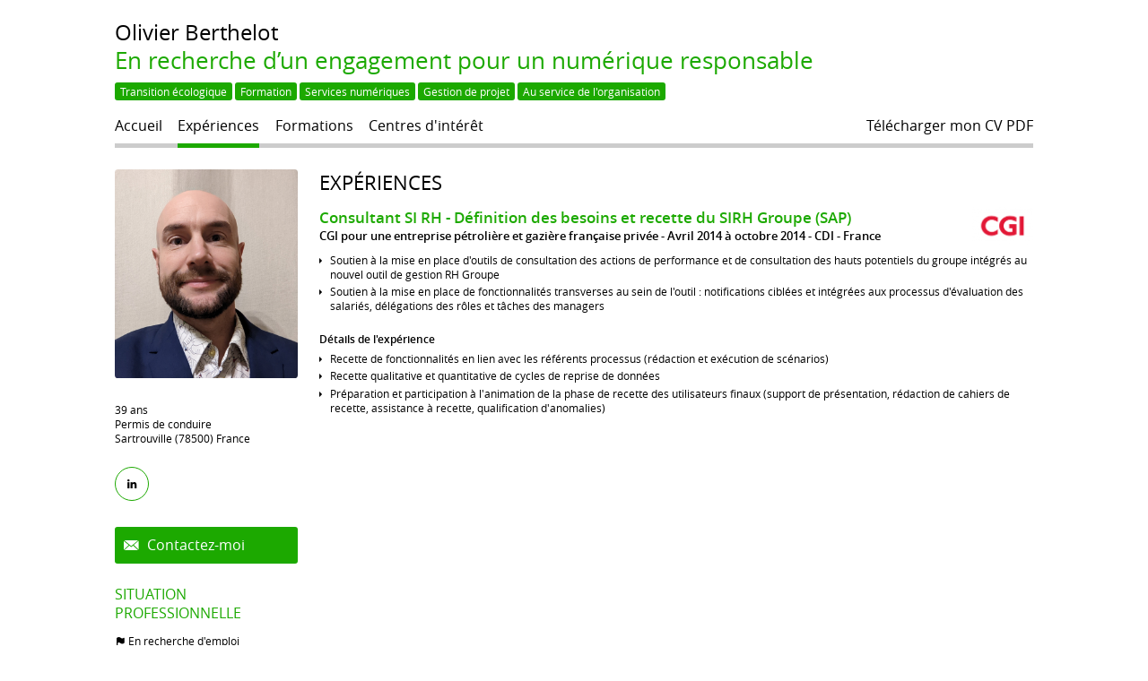

--- FILE ---
content_type: text/css
request_url: https://www.doyoubuzz.com/var/cache/css/cv/designs/minimal/web/profile-left-top_col-60-40/1CA900.css?v=BC7wQEDM
body_size: 4716
content:
@charset "UTF-8";
/*----------------------------------------------------------------------
------------------------------------------------------------------------
------------------------ Open Sans ----------------------------------------
------------------------------------------------------------------------
----------------------------------------------------------------------*/
@font-face {
  font-family: "Open Sans";
  font-weight: 400;
  font-style: normal;
  src: url("/bundles/dyb/libs/fonts/opensans/opensans-regular-webfont.ttf") format("truetype");
}
@font-face {
  font-family: "Open Sans";
  font-weight: 700;
  font-style: normal;
  src: url("/bundles/dyb/libs/fonts/opensans/opensans-bold-webfont.ttf") format("truetype");
}
@font-face {
  font-family: "Open Sans";
  font-weight: 300;
  font-style: normal;
  src: url("/bundles/dyb/libs/fonts/opensans/opensans-light-webfont.ttf") format("truetype");
}
@font-face {
  font-family: "Open Sans";
  font-weight: 600;
  font-style: normal;
  src: url("/bundles/dyb/libs/fonts/opensans/opensans-semibold-webfont.ttf") format("truetype");
}
@font-face {
  font-family: "Open Sans";
  font-weight: normal;
  font-style: italic;
  src: url("/bundles/dyb/libs/fonts/opensans/opensans-italic-webfont.ttf") format("truetype");
}
@font-face {
  font-family: "Open Sans";
  font-weight: 600;
  font-style: italic;
  src: url("/bundles/dyb/libs/fonts/opensans/opensans-semibolditalic-webfont.ttf") format("truetype");
}
@font-face {
  font-family: "Open Sans";
  font-weight: 700;
  font-style: italic;
  src: url("/bundles/dyb/libs/fonts/opensans/opensans-bolditalic-webfont.ttf") format("truetype");
}
@font-face {
  font-family: "cv-icon-set-1";
  src: url("/bundles/dyb/libs/icons/cv-icon-set-1/cv-icon-set-1.eot?74573641");
  src: url("/bundles/dyb/libs/icons/cv-icon-set-1/cv-icon-set-1.eot?74573641#iefix") format("embedded-opentype"), url("/bundles/dyb/libs/icons/cv-icon-set-1/cv-icon-set-1.woff2?74573641") format("woff2"), url("/bundles/dyb/libs/icons/cv-icon-set-1/cv-icon-set-1.woff?74573641") format("woff"), url("/bundles/dyb/libs/icons/cv-icon-set-1/cv-icon-set-1.ttf?74573641") format("truetype"), url("/bundles/dyb/libs/icons/cv-icon-set-1/cv-icon-set-1.svg?74573641#cv-icon-set-1") format("svg");
  font-weight: normal;
  font-style: normal;
}
/* Chrome hack: SVG is rendered more smooth in Windozze. 100% magic, uncomment if you need it. */
/* Note, that will break hinting! In other OS-es font will be not as sharp as it could be */
/*
@media screen and (-webkit-min-device-pixel-ratio:0) {
  @font-face {
    font-family: 'cv-icon-set-1';
    src: url('../font/cv-icon-set-1.svg?74573641#cv-icon-set-1') format('svg');
  }
}
*/
.icon-experiences:before {
  font-family: "cv-icon-set-1";
  font-style: normal;
  font-weight: normal;
  speak: none;
  display: inline-block;
  text-decoration: inherit;
  width: 1em;
  margin-right: 0.2em;
  text-align: center;
  /* opacity: .8; */
  /* For safety - reset parent styles, that can break glyph codes*/
  font-variant: normal;
  text-transform: none;
  /* Animation center compensation - margins should be symmetric */
  /* remove if not needed */
  /* you can be more comfortable with increased icons size */
  /* font-size: 120%; */
  /* Font smoothing. That was taken from TWBS */
  -webkit-font-smoothing: antialiased;
  -moz-osx-font-smoothing: grayscale;
  /* Uncomment for 3D effect */
  /* text-shadow: 1px 1px 1px rgba(127, 127, 127, 0.3); */
}
.icon-interests:before {
  font-family: "cv-icon-set-1";
  font-style: normal;
  font-weight: normal;
  speak: none;
  display: inline-block;
  text-decoration: inherit;
  width: 1em;
  margin-right: 0.2em;
  text-align: center;
  /* opacity: .8; */
  /* For safety - reset parent styles, that can break glyph codes*/
  font-variant: normal;
  text-transform: none;
  /* Animation center compensation - margins should be symmetric */
  /* remove if not needed */
  /* you can be more comfortable with increased icons size */
  /* font-size: 120%; */
  /* Font smoothing. That was taken from TWBS */
  -webkit-font-smoothing: antialiased;
  -moz-osx-font-smoothing: grayscale;
  /* Uncomment for 3D effect */
  /* text-shadow: 1px 1px 1px rgba(127, 127, 127, 0.3); */
}
.icon-skills:before {
  font-family: "cv-icon-set-1";
  font-style: normal;
  font-weight: normal;
  speak: none;
  display: inline-block;
  text-decoration: inherit;
  width: 1em;
  margin-right: 0.2em;
  text-align: center;
  /* opacity: .8; */
  /* For safety - reset parent styles, that can break glyph codes*/
  font-variant: normal;
  text-transform: none;
  /* Animation center compensation - margins should be symmetric */
  /* remove if not needed */
  /* you can be more comfortable with increased icons size */
  /* font-size: 120%; */
  /* Font smoothing. That was taken from TWBS */
  -webkit-font-smoothing: antialiased;
  -moz-osx-font-smoothing: grayscale;
  /* Uncomment for 3D effect */
  /* text-shadow: 1px 1px 1px rgba(127, 127, 127, 0.3); */
}
.icon-portfolios:before {
  font-family: "cv-icon-set-1";
  font-style: normal;
  font-weight: normal;
  speak: none;
  display: inline-block;
  text-decoration: inherit;
  width: 1em;
  margin-right: 0.2em;
  text-align: center;
  /* opacity: .8; */
  /* For safety - reset parent styles, that can break glyph codes*/
  font-variant: normal;
  text-transform: none;
  /* Animation center compensation - margins should be symmetric */
  /* remove if not needed */
  /* you can be more comfortable with increased icons size */
  /* font-size: 120%; */
  /* Font smoothing. That was taken from TWBS */
  -webkit-font-smoothing: antialiased;
  -moz-osx-font-smoothing: grayscale;
  /* Uncomment for 3D effect */
  /* text-shadow: 1px 1px 1px rgba(127, 127, 127, 0.3); */
}
.icon-educations:before {
  font-family: "cv-icon-set-1";
  font-style: normal;
  font-weight: normal;
  speak: none;
  display: inline-block;
  text-decoration: inherit;
  width: 1em;
  margin-right: 0.2em;
  text-align: center;
  /* opacity: .8; */
  /* For safety - reset parent styles, that can break glyph codes*/
  font-variant: normal;
  text-transform: none;
  /* Animation center compensation - margins should be symmetric */
  /* remove if not needed */
  /* you can be more comfortable with increased icons size */
  /* font-size: 120%; */
  /* Font smoothing. That was taken from TWBS */
  -webkit-font-smoothing: antialiased;
  -moz-osx-font-smoothing: grayscale;
  /* Uncomment for 3D effect */
  /* text-shadow: 1px 1px 1px rgba(127, 127, 127, 0.3); */
}
.icon-presentation:before {
  font-family: "cv-icon-set-1";
  font-style: normal;
  font-weight: normal;
  speak: none;
  display: inline-block;
  text-decoration: inherit;
  width: 1em;
  margin-right: 0.2em;
  text-align: center;
  /* opacity: .8; */
  /* For safety - reset parent styles, that can break glyph codes*/
  font-variant: normal;
  text-transform: none;
  /* Animation center compensation - margins should be symmetric */
  /* remove if not needed */
  /* you can be more comfortable with increased icons size */
  /* font-size: 120%; */
  /* Font smoothing. That was taken from TWBS */
  -webkit-font-smoothing: antialiased;
  -moz-osx-font-smoothing: grayscale;
  /* Uncomment for 3D effect */
  /* text-shadow: 1px 1px 1px rgba(127, 127, 127, 0.3); */
}
.icon-events:before {
  font-family: "cv-icon-set-1";
  font-style: normal;
  font-weight: normal;
  speak: none;
  display: inline-block;
  text-decoration: inherit;
  width: 1em;
  margin-right: 0.2em;
  text-align: center;
  /* opacity: .8; */
  /* For safety - reset parent styles, that can break glyph codes*/
  font-variant: normal;
  text-transform: none;
  /* Animation center compensation - margins should be symmetric */
  /* remove if not needed */
  /* you can be more comfortable with increased icons size */
  /* font-size: 120%; */
  /* Font smoothing. That was taken from TWBS */
  -webkit-font-smoothing: antialiased;
  -moz-osx-font-smoothing: grayscale;
  /* Uncomment for 3D effect */
  /* text-shadow: 1px 1px 1px rgba(127, 127, 127, 0.3); */
}
.icon-certificates:before {
  font-family: "cv-icon-set-1";
  font-style: normal;
  font-weight: normal;
  speak: none;
  display: inline-block;
  text-decoration: inherit;
  width: 1em;
  margin-right: 0.2em;
  text-align: center;
  /* opacity: .8; */
  /* For safety - reset parent styles, that can break glyph codes*/
  font-variant: normal;
  text-transform: none;
  /* Animation center compensation - margins should be symmetric */
  /* remove if not needed */
  /* you can be more comfortable with increased icons size */
  /* font-size: 120%; */
  /* Font smoothing. That was taken from TWBS */
  -webkit-font-smoothing: antialiased;
  -moz-osx-font-smoothing: grayscale;
  /* Uncomment for 3D effect */
  /* text-shadow: 1px 1px 1px rgba(127, 127, 127, 0.3); */
}
.icon-synthesis:before {
  font-family: "cv-icon-set-1";
  font-style: normal;
  font-weight: normal;
  speak: none;
  display: inline-block;
  text-decoration: inherit;
  width: 1em;
  margin-right: 0.2em;
  text-align: center;
  /* opacity: .8; */
  /* For safety - reset parent styles, that can break glyph codes*/
  font-variant: normal;
  text-transform: none;
  /* Animation center compensation - margins should be symmetric */
  /* remove if not needed */
  /* you can be more comfortable with increased icons size */
  /* font-size: 120%; */
  /* Font smoothing. That was taken from TWBS */
  -webkit-font-smoothing: antialiased;
  -moz-osx-font-smoothing: grayscale;
  /* Uncomment for 3D effect */
  /* text-shadow: 1px 1px 1px rgba(127, 127, 127, 0.3); */
}
.icon-email:before, .contactsBox__openerLink:before {
  font-family: "cv-icon-set-1";
  font-style: normal;
  font-weight: normal;
  speak: none;
  display: inline-block;
  text-decoration: inherit;
  width: 1em;
  margin-right: 0.2em;
  text-align: center;
  /* opacity: .8; */
  /* For safety - reset parent styles, that can break glyph codes*/
  font-variant: normal;
  text-transform: none;
  /* Animation center compensation - margins should be symmetric */
  /* remove if not needed */
  /* you can be more comfortable with increased icons size */
  /* font-size: 120%; */
  /* Font smoothing. That was taken from TWBS */
  -webkit-font-smoothing: antialiased;
  -moz-osx-font-smoothing: grayscale;
  /* Uncomment for 3D effect */
  /* text-shadow: 1px 1px 1px rgba(127, 127, 127, 0.3); */
}
.icon-phone:before {
  font-family: "cv-icon-set-1";
  font-style: normal;
  font-weight: normal;
  speak: none;
  display: inline-block;
  text-decoration: inherit;
  width: 1em;
  margin-right: 0.2em;
  text-align: center;
  /* opacity: .8; */
  /* For safety - reset parent styles, that can break glyph codes*/
  font-variant: normal;
  text-transform: none;
  /* Animation center compensation - margins should be symmetric */
  /* remove if not needed */
  /* you can be more comfortable with increased icons size */
  /* font-size: 120%; */
  /* Font smoothing. That was taken from TWBS */
  -webkit-font-smoothing: antialiased;
  -moz-osx-font-smoothing: grayscale;
  /* Uncomment for 3D effect */
  /* text-shadow: 1px 1px 1px rgba(127, 127, 127, 0.3); */
}
.icon-mobile:before {
  font-family: "cv-icon-set-1";
  font-style: normal;
  font-weight: normal;
  speak: none;
  display: inline-block;
  text-decoration: inherit;
  width: 1em;
  margin-right: 0.2em;
  text-align: center;
  /* opacity: .8; */
  /* For safety - reset parent styles, that can break glyph codes*/
  font-variant: normal;
  text-transform: none;
  /* Animation center compensation - margins should be symmetric */
  /* remove if not needed */
  /* you can be more comfortable with increased icons size */
  /* font-size: 120%; */
  /* Font smoothing. That was taken from TWBS */
  -webkit-font-smoothing: antialiased;
  -moz-osx-font-smoothing: grayscale;
  /* Uncomment for 3D effect */
  /* text-shadow: 1px 1px 1px rgba(127, 127, 127, 0.3); */
}
.icon-skype:before {
  font-family: "cv-icon-set-1";
  font-style: normal;
  font-weight: normal;
  speak: none;
  display: inline-block;
  text-decoration: inherit;
  width: 1em;
  margin-right: 0.2em;
  text-align: center;
  /* opacity: .8; */
  /* For safety - reset parent styles, that can break glyph codes*/
  font-variant: normal;
  text-transform: none;
  /* Animation center compensation - margins should be symmetric */
  /* remove if not needed */
  /* you can be more comfortable with increased icons size */
  /* font-size: 120%; */
  /* Font smoothing. That was taken from TWBS */
  -webkit-font-smoothing: antialiased;
  -moz-osx-font-smoothing: grayscale;
  /* Uncomment for 3D effect */
  /* text-shadow: 1px 1px 1px rgba(127, 127, 127, 0.3); */
}
.icon-blog:before, .widgetLinks__item_blog .widgetLinks__item__icon:before {
  font-family: "cv-icon-set-1";
  font-style: normal;
  font-weight: normal;
  speak: none;
  display: inline-block;
  text-decoration: inherit;
  width: 1em;
  margin-right: 0.2em;
  text-align: center;
  /* opacity: .8; */
  /* For safety - reset parent styles, that can break glyph codes*/
  font-variant: normal;
  text-transform: none;
  /* Animation center compensation - margins should be symmetric */
  /* remove if not needed */
  /* you can be more comfortable with increased icons size */
  /* font-size: 120%; */
  /* Font smoothing. That was taken from TWBS */
  -webkit-font-smoothing: antialiased;
  -moz-osx-font-smoothing: grayscale;
  /* Uncomment for 3D effect */
  /* text-shadow: 1px 1px 1px rgba(127, 127, 127, 0.3); */
}
.icon-flickr:before, .widgetLinks__item_flickr .widgetLinks__item__icon:before {
  font-family: "cv-icon-set-1";
  font-style: normal;
  font-weight: normal;
  speak: none;
  display: inline-block;
  text-decoration: inherit;
  width: 1em;
  margin-right: 0.2em;
  text-align: center;
  /* opacity: .8; */
  /* For safety - reset parent styles, that can break glyph codes*/
  font-variant: normal;
  text-transform: none;
  /* Animation center compensation - margins should be symmetric */
  /* remove if not needed */
  /* you can be more comfortable with increased icons size */
  /* font-size: 120%; */
  /* Font smoothing. That was taken from TWBS */
  -webkit-font-smoothing: antialiased;
  -moz-osx-font-smoothing: grayscale;
  /* Uncomment for 3D effect */
  /* text-shadow: 1px 1px 1px rgba(127, 127, 127, 0.3); */
}
.icon-delicious:before, .widgetLinks__item_delicious .widgetLinks__item__icon:before {
  font-family: "cv-icon-set-1";
  font-style: normal;
  font-weight: normal;
  speak: none;
  display: inline-block;
  text-decoration: inherit;
  width: 1em;
  margin-right: 0.2em;
  text-align: center;
  /* opacity: .8; */
  /* For safety - reset parent styles, that can break glyph codes*/
  font-variant: normal;
  text-transform: none;
  /* Animation center compensation - margins should be symmetric */
  /* remove if not needed */
  /* you can be more comfortable with increased icons size */
  /* font-size: 120%; */
  /* Font smoothing. That was taken from TWBS */
  -webkit-font-smoothing: antialiased;
  -moz-osx-font-smoothing: grayscale;
  /* Uncomment for 3D effect */
  /* text-shadow: 1px 1px 1px rgba(127, 127, 127, 0.3); */
}
.icon-netvibes:before, .widgetLinks__item_netvibes .widgetLinks__item__icon:before {
  font-family: "cv-icon-set-1";
  font-style: normal;
  font-weight: normal;
  speak: none;
  display: inline-block;
  text-decoration: inherit;
  width: 1em;
  margin-right: 0.2em;
  text-align: center;
  /* opacity: .8; */
  /* For safety - reset parent styles, that can break glyph codes*/
  font-variant: normal;
  text-transform: none;
  /* Animation center compensation - margins should be symmetric */
  /* remove if not needed */
  /* you can be more comfortable with increased icons size */
  /* font-size: 120%; */
  /* Font smoothing. That was taken from TWBS */
  -webkit-font-smoothing: antialiased;
  -moz-osx-font-smoothing: grayscale;
  /* Uncomment for 3D effect */
  /* text-shadow: 1px 1px 1px rgba(127, 127, 127, 0.3); */
}
.icon-plaxo:before, .widgetLinks__item_plaxo .widgetLinks__item__icon:before {
  font-family: "cv-icon-set-1";
  font-style: normal;
  font-weight: normal;
  speak: none;
  display: inline-block;
  text-decoration: inherit;
  width: 1em;
  margin-right: 0.2em;
  text-align: center;
  /* opacity: .8; */
  /* For safety - reset parent styles, that can break glyph codes*/
  font-variant: normal;
  text-transform: none;
  /* Animation center compensation - margins should be symmetric */
  /* remove if not needed */
  /* you can be more comfortable with increased icons size */
  /* font-size: 120%; */
  /* Font smoothing. That was taken from TWBS */
  -webkit-font-smoothing: antialiased;
  -moz-osx-font-smoothing: grayscale;
  /* Uncomment for 3D effect */
  /* text-shadow: 1px 1px 1px rgba(127, 127, 127, 0.3); */
}
.icon-link-ext:before, .widgetLinks__item_other .widgetLinks__item__icon:before {
  font-family: "cv-icon-set-1";
  font-style: normal;
  font-weight: normal;
  speak: none;
  display: inline-block;
  text-decoration: inherit;
  width: 1em;
  margin-right: 0.2em;
  text-align: center;
  /* opacity: .8; */
  /* For safety - reset parent styles, that can break glyph codes*/
  font-variant: normal;
  text-transform: none;
  /* Animation center compensation - margins should be symmetric */
  /* remove if not needed */
  /* you can be more comfortable with increased icons size */
  /* font-size: 120%; */
  /* Font smoothing. That was taken from TWBS */
  -webkit-font-smoothing: antialiased;
  -moz-osx-font-smoothing: grayscale;
  /* Uncomment for 3D effect */
  /* text-shadow: 1px 1px 1px rgba(127, 127, 127, 0.3); */
}
.icon-facebook:before, .widgetLinks__item_facebook .widgetLinks__item__icon:before, .shareItem_facebook:before {
  font-family: "cv-icon-set-1";
  font-style: normal;
  font-weight: normal;
  speak: none;
  display: inline-block;
  text-decoration: inherit;
  width: 1em;
  margin-right: 0.2em;
  text-align: center;
  /* opacity: .8; */
  /* For safety - reset parent styles, that can break glyph codes*/
  font-variant: normal;
  text-transform: none;
  /* Animation center compensation - margins should be symmetric */
  /* remove if not needed */
  /* you can be more comfortable with increased icons size */
  /* font-size: 120%; */
  /* Font smoothing. That was taken from TWBS */
  -webkit-font-smoothing: antialiased;
  -moz-osx-font-smoothing: grayscale;
  /* Uncomment for 3D effect */
  /* text-shadow: 1px 1px 1px rgba(127, 127, 127, 0.3); */
}
.icon-google_plus:before, .widgetLinks__item_google_plus .widgetLinks__item__icon:before {
  font-family: "cv-icon-set-1";
  font-style: normal;
  font-weight: normal;
  speak: none;
  display: inline-block;
  text-decoration: inherit;
  width: 1em;
  margin-right: 0.2em;
  text-align: center;
  /* opacity: .8; */
  /* For safety - reset parent styles, that can break glyph codes*/
  font-variant: normal;
  text-transform: none;
  /* Animation center compensation - margins should be symmetric */
  /* remove if not needed */
  /* you can be more comfortable with increased icons size */
  /* font-size: 120%; */
  /* Font smoothing. That was taken from TWBS */
  -webkit-font-smoothing: antialiased;
  -moz-osx-font-smoothing: grayscale;
  /* Uncomment for 3D effect */
  /* text-shadow: 1px 1px 1px rgba(127, 127, 127, 0.3); */
}
.icon-linkedin:before, .widgetLinks__item_linkedin .widgetLinks__item__icon:before, .shareItem_linkedin:before {
  font-family: "cv-icon-set-1";
  font-style: normal;
  font-weight: normal;
  speak: none;
  display: inline-block;
  text-decoration: inherit;
  width: 1em;
  margin-right: 0.2em;
  text-align: center;
  /* opacity: .8; */
  /* For safety - reset parent styles, that can break glyph codes*/
  font-variant: normal;
  text-transform: none;
  /* Animation center compensation - margins should be symmetric */
  /* remove if not needed */
  /* you can be more comfortable with increased icons size */
  /* font-size: 120%; */
  /* Font smoothing. That was taken from TWBS */
  -webkit-font-smoothing: antialiased;
  -moz-osx-font-smoothing: grayscale;
  /* Uncomment for 3D effect */
  /* text-shadow: 1px 1px 1px rgba(127, 127, 127, 0.3); */
}
.icon-github:before, .widgetLinks__item_github .widgetLinks__item__icon:before {
  font-family: "cv-icon-set-1";
  font-style: normal;
  font-weight: normal;
  speak: none;
  display: inline-block;
  text-decoration: inherit;
  width: 1em;
  margin-right: 0.2em;
  text-align: center;
  /* opacity: .8; */
  /* For safety - reset parent styles, that can break glyph codes*/
  font-variant: normal;
  text-transform: none;
  /* Animation center compensation - margins should be symmetric */
  /* remove if not needed */
  /* you can be more comfortable with increased icons size */
  /* font-size: 120%; */
  /* Font smoothing. That was taken from TWBS */
  -webkit-font-smoothing: antialiased;
  -moz-osx-font-smoothing: grayscale;
  /* Uncomment for 3D effect */
  /* text-shadow: 1px 1px 1px rgba(127, 127, 127, 0.3); */
}
.icon-xing:before, .widgetLinks__item_xing .widgetLinks__item__icon:before {
  font-family: "cv-icon-set-1";
  font-style: normal;
  font-weight: normal;
  speak: none;
  display: inline-block;
  text-decoration: inherit;
  width: 1em;
  margin-right: 0.2em;
  text-align: center;
  /* opacity: .8; */
  /* For safety - reset parent styles, that can break glyph codes*/
  font-variant: normal;
  text-transform: none;
  /* Animation center compensation - margins should be symmetric */
  /* remove if not needed */
  /* you can be more comfortable with increased icons size */
  /* font-size: 120%; */
  /* Font smoothing. That was taken from TWBS */
  -webkit-font-smoothing: antialiased;
  -moz-osx-font-smoothing: grayscale;
  /* Uncomment for 3D effect */
  /* text-shadow: 1px 1px 1px rgba(127, 127, 127, 0.3); */
}
.icon-instagram:before, .widgetLinks__item_instagram .widgetLinks__item__icon:before {
  font-family: "cv-icon-set-1";
  font-style: normal;
  font-weight: normal;
  speak: none;
  display: inline-block;
  text-decoration: inherit;
  width: 1em;
  margin-right: 0.2em;
  text-align: center;
  /* opacity: .8; */
  /* For safety - reset parent styles, that can break glyph codes*/
  font-variant: normal;
  text-transform: none;
  /* Animation center compensation - margins should be symmetric */
  /* remove if not needed */
  /* you can be more comfortable with increased icons size */
  /* font-size: 120%; */
  /* Font smoothing. That was taken from TWBS */
  -webkit-font-smoothing: antialiased;
  -moz-osx-font-smoothing: grayscale;
  /* Uncomment for 3D effect */
  /* text-shadow: 1px 1px 1px rgba(127, 127, 127, 0.3); */
}
.icon-tumblr:before, .widgetLinks__item_tumblr .widgetLinks__item__icon:before {
  font-family: "cv-icon-set-1";
  font-style: normal;
  font-weight: normal;
  speak: none;
  display: inline-block;
  text-decoration: inherit;
  width: 1em;
  margin-right: 0.2em;
  text-align: center;
  /* opacity: .8; */
  /* For safety - reset parent styles, that can break glyph codes*/
  font-variant: normal;
  text-transform: none;
  /* Animation center compensation - margins should be symmetric */
  /* remove if not needed */
  /* you can be more comfortable with increased icons size */
  /* font-size: 120%; */
  /* Font smoothing. That was taken from TWBS */
  -webkit-font-smoothing: antialiased;
  -moz-osx-font-smoothing: grayscale;
  /* Uncomment for 3D effect */
  /* text-shadow: 1px 1px 1px rgba(127, 127, 127, 0.3); */
}
.icon-dribbble:before, .widgetLinks__item_dribbble .widgetLinks__item__icon:before {
  font-family: "cv-icon-set-1";
  font-style: normal;
  font-weight: normal;
  speak: none;
  display: inline-block;
  text-decoration: inherit;
  width: 1em;
  margin-right: 0.2em;
  text-align: center;
  /* opacity: .8; */
  /* For safety - reset parent styles, that can break glyph codes*/
  font-variant: normal;
  text-transform: none;
  /* Animation center compensation - margins should be symmetric */
  /* remove if not needed */
  /* you can be more comfortable with increased icons size */
  /* font-size: 120%; */
  /* Font smoothing. That was taken from TWBS */
  -webkit-font-smoothing: antialiased;
  -moz-osx-font-smoothing: grayscale;
  /* Uncomment for 3D effect */
  /* text-shadow: 1px 1px 1px rgba(127, 127, 127, 0.3); */
}
.icon-pinterest:before, .widgetLinks__item_pinterest .widgetLinks__item__icon:before {
  font-family: "cv-icon-set-1";
  font-style: normal;
  font-weight: normal;
  speak: none;
  display: inline-block;
  text-decoration: inherit;
  width: 1em;
  margin-right: 0.2em;
  text-align: center;
  /* opacity: .8; */
  /* For safety - reset parent styles, that can break glyph codes*/
  font-variant: normal;
  text-transform: none;
  /* Animation center compensation - margins should be symmetric */
  /* remove if not needed */
  /* you can be more comfortable with increased icons size */
  /* font-size: 120%; */
  /* Font smoothing. That was taken from TWBS */
  -webkit-font-smoothing: antialiased;
  -moz-osx-font-smoothing: grayscale;
  /* Uncomment for 3D effect */
  /* text-shadow: 1px 1px 1px rgba(127, 127, 127, 0.3); */
}
.icon-viadeo:before, .widgetLinks__item_viadeo .widgetLinks__item__icon:before, .shareItem_viadeo:before {
  font-family: "cv-icon-set-1";
  font-style: normal;
  font-weight: normal;
  speak: none;
  display: inline-block;
  text-decoration: inherit;
  width: 1em;
  margin-right: 0.2em;
  text-align: center;
  /* opacity: .8; */
  /* For safety - reset parent styles, that can break glyph codes*/
  font-variant: normal;
  text-transform: none;
  /* Animation center compensation - margins should be symmetric */
  /* remove if not needed */
  /* you can be more comfortable with increased icons size */
  /* font-size: 120%; */
  /* Font smoothing. That was taken from TWBS */
  -webkit-font-smoothing: antialiased;
  -moz-osx-font-smoothing: grayscale;
  /* Uncomment for 3D effect */
  /* text-shadow: 1px 1px 1px rgba(127, 127, 127, 0.3); */
}
.icon-dot:before {
  font-family: "cv-icon-set-1";
  font-style: normal;
  font-weight: normal;
  speak: none;
  display: inline-block;
  text-decoration: inherit;
  width: 1em;
  margin-right: 0.2em;
  text-align: center;
  /* opacity: .8; */
  /* For safety - reset parent styles, that can break glyph codes*/
  font-variant: normal;
  text-transform: none;
  /* Animation center compensation - margins should be symmetric */
  /* remove if not needed */
  /* you can be more comfortable with increased icons size */
  /* font-size: 120%; */
  /* Font smoothing. That was taken from TWBS */
  -webkit-font-smoothing: antialiased;
  -moz-osx-font-smoothing: grayscale;
  /* Uncomment for 3D effect */
  /* text-shadow: 1px 1px 1px rgba(127, 127, 127, 0.3); */
}
.icon-file:before {
  font-family: "cv-icon-set-1";
  font-style: normal;
  font-weight: normal;
  speak: none;
  display: inline-block;
  text-decoration: inherit;
  width: 1em;
  margin-right: 0.2em;
  text-align: center;
  /* opacity: .8; */
  /* For safety - reset parent styles, that can break glyph codes*/
  font-variant: normal;
  text-transform: none;
  /* Animation center compensation - margins should be symmetric */
  /* remove if not needed */
  /* you can be more comfortable with increased icons size */
  /* font-size: 120%; */
  /* Font smoothing. That was taken from TWBS */
  -webkit-font-smoothing: antialiased;
  -moz-osx-font-smoothing: grayscale;
  /* Uncomment for 3D effect */
  /* text-shadow: 1px 1px 1px rgba(127, 127, 127, 0.3); */
}
.icon-location:before {
  font-family: "cv-icon-set-1";
  font-style: normal;
  font-weight: normal;
  speak: none;
  display: inline-block;
  text-decoration: inherit;
  width: 1em;
  margin-right: 0.2em;
  text-align: center;
  /* opacity: .8; */
  /* For safety - reset parent styles, that can break glyph codes*/
  font-variant: normal;
  text-transform: none;
  /* Animation center compensation - margins should be symmetric */
  /* remove if not needed */
  /* you can be more comfortable with increased icons size */
  /* font-size: 120%; */
  /* Font smoothing. That was taken from TWBS */
  -webkit-font-smoothing: antialiased;
  -moz-osx-font-smoothing: grayscale;
  /* Uncomment for 3D effect */
  /* text-shadow: 1px 1px 1px rgba(127, 127, 127, 0.3); */
}
.icon-info:before, .skillDetail:before {
  font-family: "cv-icon-set-1";
  font-style: normal;
  font-weight: normal;
  speak: none;
  display: inline-block;
  text-decoration: inherit;
  width: 1em;
  margin-right: 0.2em;
  text-align: center;
  /* opacity: .8; */
  /* For safety - reset parent styles, that can break glyph codes*/
  font-variant: normal;
  text-transform: none;
  /* Animation center compensation - margins should be symmetric */
  /* remove if not needed */
  /* you can be more comfortable with increased icons size */
  /* font-size: 120%; */
  /* Font smoothing. That was taken from TWBS */
  -webkit-font-smoothing: antialiased;
  -moz-osx-font-smoothing: grayscale;
  /* Uncomment for 3D effect */
  /* text-shadow: 1px 1px 1px rgba(127, 127, 127, 0.3); */
}
.icon-car:before {
  font-family: "cv-icon-set-1";
  font-style: normal;
  font-weight: normal;
  speak: none;
  display: inline-block;
  text-decoration: inherit;
  width: 1em;
  margin-right: 0.2em;
  text-align: center;
  /* opacity: .8; */
  /* For safety - reset parent styles, that can break glyph codes*/
  font-variant: normal;
  text-transform: none;
  /* Animation center compensation - margins should be symmetric */
  /* remove if not needed */
  /* you can be more comfortable with increased icons size */
  /* font-size: 120%; */
  /* Font smoothing. That was taken from TWBS */
  -webkit-font-smoothing: antialiased;
  -moz-osx-font-smoothing: grayscale;
  /* Uncomment for 3D effect */
  /* text-shadow: 1px 1px 1px rgba(127, 127, 127, 0.3); */
}
.icon-calendar:before {
  font-family: "cv-icon-set-1";
  font-style: normal;
  font-weight: normal;
  speak: none;
  display: inline-block;
  text-decoration: inherit;
  width: 1em;
  margin-right: 0.2em;
  text-align: center;
  /* opacity: .8; */
  /* For safety - reset parent styles, that can break glyph codes*/
  font-variant: normal;
  text-transform: none;
  /* Animation center compensation - margins should be symmetric */
  /* remove if not needed */
  /* you can be more comfortable with increased icons size */
  /* font-size: 120%; */
  /* Font smoothing. That was taken from TWBS */
  -webkit-font-smoothing: antialiased;
  -moz-osx-font-smoothing: grayscale;
  /* Uncomment for 3D effect */
  /* text-shadow: 1px 1px 1px rgba(127, 127, 127, 0.3); */
}
.icon-circle:before, .widgetProfessionalPosition__availability:before {
  font-family: "cv-icon-set-1";
  font-style: normal;
  font-weight: normal;
  speak: none;
  display: inline-block;
  text-decoration: inherit;
  width: 1em;
  margin-right: 0.2em;
  text-align: center;
  /* opacity: .8; */
  /* For safety - reset parent styles, that can break glyph codes*/
  font-variant: normal;
  text-transform: none;
  /* Animation center compensation - margins should be symmetric */
  /* remove if not needed */
  /* you can be more comfortable with increased icons size */
  /* font-size: 120%; */
  /* Font smoothing. That was taken from TWBS */
  -webkit-font-smoothing: antialiased;
  -moz-osx-font-smoothing: grayscale;
  /* Uncomment for 3D effect */
  /* text-shadow: 1px 1px 1px rgba(127, 127, 127, 0.3); */
}
.icon-flag:before, .widgetProfessionalPosition__status:before {
  font-family: "cv-icon-set-1";
  font-style: normal;
  font-weight: normal;
  speak: none;
  display: inline-block;
  text-decoration: inherit;
  width: 1em;
  margin-right: 0.2em;
  text-align: center;
  /* opacity: .8; */
  /* For safety - reset parent styles, that can break glyph codes*/
  font-variant: normal;
  text-transform: none;
  /* Animation center compensation - margins should be symmetric */
  /* remove if not needed */
  /* you can be more comfortable with increased icons size */
  /* font-size: 120%; */
  /* Font smoothing. That was taken from TWBS */
  -webkit-font-smoothing: antialiased;
  -moz-osx-font-smoothing: grayscale;
  /* Uncomment for 3D effect */
  /* text-shadow: 1px 1px 1px rgba(127, 127, 127, 0.3); */
}
.icon-loading:before {
  font-family: "cv-icon-set-1";
  font-style: normal;
  font-weight: normal;
  speak: none;
  display: inline-block;
  text-decoration: inherit;
  width: 1em;
  margin-right: 0.2em;
  text-align: center;
  /* opacity: .8; */
  /* For safety - reset parent styles, that can break glyph codes*/
  font-variant: normal;
  text-transform: none;
  /* Animation center compensation - margins should be symmetric */
  /* remove if not needed */
  /* you can be more comfortable with increased icons size */
  /* font-size: 120%; */
  /* Font smoothing. That was taken from TWBS */
  -webkit-font-smoothing: antialiased;
  -moz-osx-font-smoothing: grayscale;
  /* Uncomment for 3D effect */
  /* text-shadow: 1px 1px 1px rgba(127, 127, 127, 0.3); */
}
.icon-download:before {
  font-family: "cv-icon-set-1";
  font-style: normal;
  font-weight: normal;
  speak: none;
  display: inline-block;
  text-decoration: inherit;
  width: 1em;
  margin-right: 0.2em;
  text-align: center;
  /* opacity: .8; */
  /* For safety - reset parent styles, that can break glyph codes*/
  font-variant: normal;
  text-transform: none;
  /* Animation center compensation - margins should be symmetric */
  /* remove if not needed */
  /* you can be more comfortable with increased icons size */
  /* font-size: 120%; */
  /* Font smoothing. That was taken from TWBS */
  -webkit-font-smoothing: antialiased;
  -moz-osx-font-smoothing: grayscale;
  /* Uncomment for 3D effect */
  /* text-shadow: 1px 1px 1px rgba(127, 127, 127, 0.3); */
}
.icon-meetup:before {
  font-family: "cv-icon-set-1";
  font-style: normal;
  font-weight: normal;
  speak: none;
  display: inline-block;
  text-decoration: inherit;
  width: 1em;
  margin-right: 0.2em;
  text-align: center;
  /* opacity: .8; */
  /* For safety - reset parent styles, that can break glyph codes*/
  font-variant: normal;
  text-transform: none;
  /* Animation center compensation - margins should be symmetric */
  /* remove if not needed */
  /* you can be more comfortable with increased icons size */
  /* font-size: 120%; */
  /* Font smoothing. That was taken from TWBS */
  -webkit-font-smoothing: antialiased;
  -moz-osx-font-smoothing: grayscale;
  /* Uncomment for 3D effect */
  /* text-shadow: 1px 1px 1px rgba(127, 127, 127, 0.3); */
}
.icon-youtube:before, .widgetLinks__item_youtube .widgetLinks__item__icon:before {
  font-family: "cv-icon-set-1";
  font-style: normal;
  font-weight: normal;
  speak: none;
  display: inline-block;
  text-decoration: inherit;
  width: 1em;
  margin-right: 0.2em;
  text-align: center;
  /* opacity: .8; */
  /* For safety - reset parent styles, that can break glyph codes*/
  font-variant: normal;
  text-transform: none;
  /* Animation center compensation - margins should be symmetric */
  /* remove if not needed */
  /* you can be more comfortable with increased icons size */
  /* font-size: 120%; */
  /* Font smoothing. That was taken from TWBS */
  -webkit-font-smoothing: antialiased;
  -moz-osx-font-smoothing: grayscale;
  /* Uncomment for 3D effect */
  /* text-shadow: 1px 1px 1px rgba(127, 127, 127, 0.3); */
}
.icon-company:before {
  font-family: "cv-icon-set-1";
  font-style: normal;
  font-weight: normal;
  speak: none;
  display: inline-block;
  text-decoration: inherit;
  width: 1em;
  margin-right: 0.2em;
  text-align: center;
  /* opacity: .8; */
  /* For safety - reset parent styles, that can break glyph codes*/
  font-variant: normal;
  text-transform: none;
  /* Animation center compensation - margins should be symmetric */
  /* remove if not needed */
  /* you can be more comfortable with increased icons size */
  /* font-size: 120%; */
  /* Font smoothing. That was taken from TWBS */
  -webkit-font-smoothing: antialiased;
  -moz-osx-font-smoothing: grayscale;
  /* Uncomment for 3D effect */
  /* text-shadow: 1px 1px 1px rgba(127, 127, 127, 0.3); */
}
.icon-personn:before {
  font-family: "cv-icon-set-1";
  font-style: normal;
  font-weight: normal;
  speak: none;
  display: inline-block;
  text-decoration: inherit;
  width: 1em;
  margin-right: 0.2em;
  text-align: center;
  /* opacity: .8; */
  /* For safety - reset parent styles, that can break glyph codes*/
  font-variant: normal;
  text-transform: none;
  /* Animation center compensation - margins should be symmetric */
  /* remove if not needed */
  /* you can be more comfortable with increased icons size */
  /* font-size: 120%; */
  /* Font smoothing. That was taken from TWBS */
  -webkit-font-smoothing: antialiased;
  -moz-osx-font-smoothing: grayscale;
  /* Uncomment for 3D effect */
  /* text-shadow: 1px 1px 1px rgba(127, 127, 127, 0.3); */
}
.icon-wrench:before {
  font-family: "cv-icon-set-1";
  font-style: normal;
  font-weight: normal;
  speak: none;
  display: inline-block;
  text-decoration: inherit;
  width: 1em;
  margin-right: 0.2em;
  text-align: center;
  /* opacity: .8; */
  /* For safety - reset parent styles, that can break glyph codes*/
  font-variant: normal;
  text-transform: none;
  /* Animation center compensation - margins should be symmetric */
  /* remove if not needed */
  /* you can be more comfortable with increased icons size */
  /* font-size: 120%; */
  /* Font smoothing. That was taken from TWBS */
  -webkit-font-smoothing: antialiased;
  -moz-osx-font-smoothing: grayscale;
  /* Uncomment for 3D effect */
  /* text-shadow: 1px 1px 1px rgba(127, 127, 127, 0.3); */
}
.icon-home:before {
  font-family: "cv-icon-set-1";
  font-style: normal;
  font-weight: normal;
  speak: none;
  display: inline-block;
  text-decoration: inherit;
  width: 1em;
  margin-right: 0.2em;
  text-align: center;
  /* opacity: .8; */
  /* For safety - reset parent styles, that can break glyph codes*/
  font-variant: normal;
  text-transform: none;
  /* Animation center compensation - margins should be symmetric */
  /* remove if not needed */
  /* you can be more comfortable with increased icons size */
  /* font-size: 120%; */
  /* Font smoothing. That was taken from TWBS */
  -webkit-font-smoothing: antialiased;
  -moz-osx-font-smoothing: grayscale;
  /* Uncomment for 3D effect */
  /* text-shadow: 1px 1px 1px rgba(127, 127, 127, 0.3); */
}
.icon-network:before {
  font-family: "cv-icon-set-1";
  font-style: normal;
  font-weight: normal;
  speak: none;
  display: inline-block;
  text-decoration: inherit;
  width: 1em;
  margin-right: 0.2em;
  text-align: center;
  /* opacity: .8; */
  /* For safety - reset parent styles, that can break glyph codes*/
  font-variant: normal;
  text-transform: none;
  /* Animation center compensation - margins should be symmetric */
  /* remove if not needed */
  /* you can be more comfortable with increased icons size */
  /* font-size: 120%; */
  /* Font smoothing. That was taken from TWBS */
  -webkit-font-smoothing: antialiased;
  -moz-osx-font-smoothing: grayscale;
  /* Uncomment for 3D effect */
  /* text-shadow: 1px 1px 1px rgba(127, 127, 127, 0.3); */
}
.icon-languageSkills:before {
  font-family: "cv-icon-set-1";
  font-style: normal;
  font-weight: normal;
  speak: none;
  display: inline-block;
  text-decoration: inherit;
  width: 1em;
  margin-right: 0.2em;
  text-align: center;
  /* opacity: .8; */
  /* For safety - reset parent styles, that can break glyph codes*/
  font-variant: normal;
  text-transform: none;
  /* Animation center compensation - margins should be symmetric */
  /* remove if not needed */
  /* you can be more comfortable with increased icons size */
  /* font-size: 120%; */
  /* Font smoothing. That was taken from TWBS */
  -webkit-font-smoothing: antialiased;
  -moz-osx-font-smoothing: grayscale;
  /* Uncomment for 3D effect */
  /* text-shadow: 1px 1px 1px rgba(127, 127, 127, 0.3); */
}
.icon-birthday:before {
  font-family: "cv-icon-set-1";
  font-style: normal;
  font-weight: normal;
  speak: none;
  display: inline-block;
  text-decoration: inherit;
  width: 1em;
  margin-right: 0.2em;
  text-align: center;
  /* opacity: .8; */
  /* For safety - reset parent styles, that can break glyph codes*/
  font-variant: normal;
  text-transform: none;
  /* Animation center compensation - margins should be symmetric */
  /* remove if not needed */
  /* you can be more comfortable with increased icons size */
  /* font-size: 120%; */
  /* Font smoothing. That was taken from TWBS */
  -webkit-font-smoothing: antialiased;
  -moz-osx-font-smoothing: grayscale;
  /* Uncomment for 3D effect */
  /* text-shadow: 1px 1px 1px rgba(127, 127, 127, 0.3); */
}
.icon-drive:before {
  font-family: "cv-icon-set-1";
  font-style: normal;
  font-weight: normal;
  speak: none;
  display: inline-block;
  text-decoration: inherit;
  width: 1em;
  margin-right: 0.2em;
  text-align: center;
  /* opacity: .8; */
  /* For safety - reset parent styles, that can break glyph codes*/
  font-variant: normal;
  text-transform: none;
  /* Animation center compensation - margins should be symmetric */
  /* remove if not needed */
  /* you can be more comfortable with increased icons size */
  /* font-size: 120%; */
  /* Font smoothing. That was taken from TWBS */
  -webkit-font-smoothing: antialiased;
  -moz-osx-font-smoothing: grayscale;
  /* Uncomment for 3D effect */
  /* text-shadow: 1px 1px 1px rgba(127, 127, 127, 0.3); */
}
.icon-experiences:before {
  content: "";
}
/* '' */
.icon-interests:before {
  content: "";
}
/* '' */
.icon-skills:before {
  content: "";
}
/* '' */
.icon-portfolios:before {
  content: "";
}
/* '' */
.icon-educations:before {
  content: "";
}
/* '' */
.icon-events:before {
  content: " ";
  -webkit-mask-image: url(/bundles/dyb/libs/icons/new-icons/eventTitle.svg);
  mask-image: url(/bundles/dyb/libs/icons/new-icons/eventTitle.svg);
  -webkit-mask-repeat: no-repeat;
  mask-repeat: no-repeat;
  width: 1em;
  height: 1.382em;
  display: inline-block;
}
.icon-presentation:before {
  content: "";
}
/* '' */
.icon-certificates:before {
  content: " ";
  -webkit-mask-image: url(/bundles/dyb/libs/icons/new-icons/certificateTitle.svg);
  mask-image: url(/bundles/dyb/libs/icons/new-icons/certificateTitle.svg);
  -webkit-mask-repeat: no-repeat;
  mask-repeat: no-repeat;
  width: 1em;
  height: 1.382em;
}
.icon-languageSkills:before {
  content: " ";
  -webkit-mask-image: url(/bundles/dyb/libs/icons/new-icons/languagesSkills.svg);
  mask-image: url(/bundles/dyb/libs/icons/new-icons/languagesSkills.svg);
  -webkit-mask-repeat: no-repeat;
  mask-repeat: no-repeat;
  width: 1em;
  height: 1.382em;
}
.icon-twitter:before, .shareItem_twitter:before {
  content: "";
  -webkit-mask-image: url(/bundles/dyb/libs/icons/new-icons/logo-twitter.svg);
  mask-image: url(/bundles/dyb/libs/icons/new-icons/logo-twitter.svg);
  mask-repeat: no-repeat;
  width: 1em;
  height: 1.4em;
  display: inline-block;
  vertical-align: middle;
  background: black;
}
.icon-birthday:before {
  content: "";
  -webkit-mask-image: url(/bundles/dyb/libs/icons/new-icons/birthday.svg);
  mask-image: url(/bundles/dyb/libs/icons/new-icons/birthday.svg);
  mask-repeat: no-repeat;
  width: 1em;
  height: 1em;
  display: inline-block;
  vertical-align: middle;
  background: black;
}
.icon-drive:before {
  content: "";
  -webkit-mask-image: url(/bundles/dyb/libs/icons/new-icons/drive.svg);
  mask-image: url(/bundles/dyb/libs/icons/new-icons/drive.svg);
  mask-repeat: no-repeat;
  width: 1em;
  height: 1em;
  display: inline-block;
  vertical-align: middle;
  background: black;
}
.icon-email:before, .contactsBox__openerLink:before {
  content: "";
}
/* '' */
.icon-phone:before {
  content: "";
}
/* '' */
.icon-mobile:before {
  content: "";
}
/* '' */
.icon-skype:before {
  content: "";
}
/* '' */
.icon-blog:before, .widgetLinks__item_blog .widgetLinks__item__icon:before {
  content: "";
}
/* '' */
.icon-flickr:before, .widgetLinks__item_flickr .widgetLinks__item__icon:before {
  content: "";
}
/* '' */
.icon-delicious:before, .widgetLinks__item_delicious .widgetLinks__item__icon:before {
  content: "";
}
/* '' */
.icon-netvibes:before, .widgetLinks__item_netvibes .widgetLinks__item__icon:before {
  content: "";
}
/* '' */
.icon-plaxo:before, .widgetLinks__item_plaxo .widgetLinks__item__icon:before {
  content: "";
}
/* '' */
.icon-link-ext:before, .widgetLinks__item_other .widgetLinks__item__icon:before {
  content: "";
}
/* '' */
.icon-facebook:before, .widgetLinks__item_facebook .widgetLinks__item__icon:before, .shareItem_facebook:before {
  content: "";
}
/* '' */
.icon-google_plus:before, .widgetLinks__item_google_plus .widgetLinks__item__icon:before {
  content: "";
}
/* '' */
.icon-linkedin:before, .widgetLinks__item_linkedin .widgetLinks__item__icon:before, .shareItem_linkedin:before {
  content: "";
}
/* '' */
.icon-github:before, .widgetLinks__item_github .widgetLinks__item__icon:before {
  content: "";
}
/* '' */
.icon-xing:before, .widgetLinks__item_xing .widgetLinks__item__icon:before {
  content: "";
}
/* '' */
.icon-instagram:before, .widgetLinks__item_instagram .widgetLinks__item__icon:before {
  content: "";
}
/* '' */
.icon-tumblr:before, .widgetLinks__item_tumblr .widgetLinks__item__icon:before {
  content: "";
}
/* '' */
.icon-dribbble:before, .widgetLinks__item_dribbble .widgetLinks__item__icon:before {
  content: "";
}
/* '' */
.icon-pinterest:before, .widgetLinks__item_pinterest .widgetLinks__item__icon:before {
  content: "";
}
/* '' */
.icon-viadeo:before, .widgetLinks__item_viadeo .widgetLinks__item__icon:before, .shareItem_viadeo:before {
  content: "";
}
/* '' */
.icon-dot:before {
  content: "";
}
/* '' */
.icon-file:before {
  content: "";
}
/* '' */
.icon-location:before {
  content: "";
}
/* '' */
.icon-info:before, .skillDetail:before {
  content: "";
}
/* '' */
.icon-car:before {
  content: "";
}
/* '' */
.icon-calendar:before {
  content: "";
}
/* '' */
.icon-circle:before, .widgetProfessionalPosition__availability:before {
  content: "";
}
/* '' */
.icon-flag:before, .widgetProfessionalPosition__status:before {
  content: "";
}
/* '' */
.icon-loading:before {
  content: "";
}
/* '' */
.icon-download:before {
  content: "";
}
/* '' */
.icon-meetup:before {
  content: "";
}
/* '' */
.icon-youtube:before, .widgetLinks__item_youtube .widgetLinks__item__icon:before {
  content: "";
}
/* '' */
.icon-company:before {
  content: "";
}
/* '' */
.icon-personn:before {
  content: "";
}
/* '' */
.icon-wrench:before {
  content: "";
}
/* '' */
.icon-synthesis:before {
  content: "";
}
/* '' */
.icon-home:before {
  content: "";
}
/* '' */
.icon-network:before {
  content: "";
}
/* '' */
.widgetLinks__item {
  white-space: nowrap;
}
.widgetLinks__item_blog .widgetLinks__item__icon {
  width: 16px;
  height: 16px;
  padding: 6px;
  display: flex;
  align-items: center;
  justify-content: center;
  vertical-align: middle;
  border-radius: 50%;
  transition: all 0.3s;
}
.widgetLinks__item_blog .widgetLinks__item__icon:before {
  width: 14px;
  height: 14px;
  margin: 0 !important;
  transition: all 0.3s;
}
.widgetLinks__item {
  white-space: nowrap;
}
.widgetLinks__item_flickr .widgetLinks__item__icon {
  width: 16px;
  height: 16px;
  padding: 6px;
  display: flex;
  align-items: center;
  justify-content: center;
  vertical-align: middle;
  border-radius: 50%;
  transition: all 0.3s;
}
.widgetLinks__item_flickr .widgetLinks__item__icon:before {
  width: 14px;
  height: 14px;
  margin: 0 !important;
  transition: all 0.3s;
}
.widgetLinks__item {
  white-space: nowrap;
}
.widgetLinks__item_delicious .widgetLinks__item__icon {
  width: 16px;
  height: 16px;
  padding: 6px;
  display: flex;
  align-items: center;
  justify-content: center;
  vertical-align: middle;
  border-radius: 50%;
  transition: all 0.3s;
}
.widgetLinks__item_delicious .widgetLinks__item__icon:before {
  width: 14px;
  height: 14px;
  margin: 0 !important;
  transition: all 0.3s;
}
.widgetLinks__item {
  white-space: nowrap;
}
.widgetLinks__item_netvibes .widgetLinks__item__icon {
  width: 16px;
  height: 16px;
  padding: 6px;
  display: flex;
  align-items: center;
  justify-content: center;
  vertical-align: middle;
  border-radius: 50%;
  transition: all 0.3s;
}
.widgetLinks__item_netvibes .widgetLinks__item__icon:before {
  width: 14px;
  height: 14px;
  margin: 0 !important;
  transition: all 0.3s;
}
.widgetLinks__item {
  white-space: nowrap;
}
.widgetLinks__item_plaxo .widgetLinks__item__icon {
  width: 16px;
  height: 16px;
  padding: 6px;
  display: flex;
  align-items: center;
  justify-content: center;
  vertical-align: middle;
  border-radius: 50%;
  transition: all 0.3s;
}
.widgetLinks__item_plaxo .widgetLinks__item__icon:before {
  width: 14px;
  height: 14px;
  margin: 0 !important;
  transition: all 0.3s;
}
.widgetLinks__item {
  white-space: nowrap;
}
.widgetLinks__item_other .widgetLinks__item__icon {
  width: 16px;
  height: 16px;
  padding: 6px;
  display: flex;
  align-items: center;
  justify-content: center;
  border-radius: 50%;
  transition: all 0.3s;
}
.widgetLinks__item_other .widgetLinks__item__icon:before {
  width: 14px;
  height: 14px;
  margin: 0 !important;
}
.widgetLinks__item {
  white-space: nowrap;
}
.widgetLinks__item_facebook .widgetLinks__item__icon {
  width: 16px;
  height: 16px;
  padding: 6px;
  display: flex;
  align-items: center;
  justify-content: center;
  vertical-align: middle;
  border-radius: 50%;
  transition: all 0.3s;
}
.widgetLinks__item_facebook .widgetLinks__item__icon:before {
  width: 14px;
  height: 14px;
  margin: 0 !important;
  transition: all 0.3s;
}
.widgetLinks__item {
  white-space: nowrap;
}
.widgetLinks__item_google_plus .widgetLinks__item__icon {
  width: 16px;
  height: 16px;
  padding: 6px;
  display: flex;
  align-items: center;
  justify-content: center;
  vertical-align: middle;
  border-radius: 50%;
  transition: all 0.3s;
}
.widgetLinks__item_google_plus .widgetLinks__item__icon:before {
  width: 14px;
  height: 14px;
  margin: 0 !important;
  transition: all 0.3s;
}
.widgetLinks__item {
  white-space: nowrap;
}
.widgetLinks__item_linkedin .widgetLinks__item__icon {
  width: 16px;
  height: 16px;
  padding: 6px;
  display: flex;
  align-items: center;
  justify-content: center;
  vertical-align: middle;
  border-radius: 50%;
  transition: all 0.3s;
}
.widgetLinks__item_linkedin .widgetLinks__item__icon:before {
  width: 14px;
  height: 14px;
  margin: 0 !important;
  transition: all 0.3s;
}
.widgetLinks__item {
  white-space: nowrap;
}
.widgetLinks__item_github .widgetLinks__item__icon {
  width: 16px;
  height: 16px;
  padding: 6px;
  display: flex;
  align-items: center;
  justify-content: center;
  vertical-align: middle;
  border-radius: 50%;
  transition: all 0.3s;
}
.widgetLinks__item_github .widgetLinks__item__icon:before {
  width: 14px;
  height: 14px;
  margin: 0 !important;
  transition: all 0.3s;
}
.widgetLinks__item {
  white-space: nowrap;
}
.widgetLinks__item_xing .widgetLinks__item__icon {
  width: 16px;
  height: 16px;
  padding: 6px;
  display: flex;
  align-items: center;
  justify-content: center;
  vertical-align: middle;
  border-radius: 50%;
  transition: all 0.3s;
}
.widgetLinks__item_xing .widgetLinks__item__icon:before {
  width: 14px;
  height: 14px;
  margin: 0 !important;
  transition: all 0.3s;
}
.widgetLinks__item {
  white-space: nowrap;
}
.widgetLinks__item_instagram .widgetLinks__item__icon {
  width: 16px;
  height: 16px;
  padding: 6px;
  display: flex;
  align-items: center;
  justify-content: center;
  vertical-align: middle;
  border-radius: 50%;
  transition: all 0.3s;
}
.widgetLinks__item_instagram .widgetLinks__item__icon:before {
  width: 14px;
  height: 14px;
  margin: 0 !important;
  transition: all 0.3s;
}
.widgetLinks__item {
  white-space: nowrap;
}
.widgetLinks__item_tumblr .widgetLinks__item__icon {
  width: 16px;
  height: 16px;
  padding: 6px;
  display: flex;
  align-items: center;
  justify-content: center;
  vertical-align: middle;
  border-radius: 50%;
  transition: all 0.3s;
}
.widgetLinks__item_tumblr .widgetLinks__item__icon:before {
  width: 14px;
  height: 14px;
  margin: 0 !important;
  transition: all 0.3s;
}
.widgetLinks__item {
  white-space: nowrap;
}
.widgetLinks__item_dribbble .widgetLinks__item__icon {
  width: 16px;
  height: 16px;
  padding: 6px;
  display: flex;
  align-items: center;
  justify-content: center;
  vertical-align: middle;
  border-radius: 50%;
  transition: all 0.3s;
}
.widgetLinks__item_dribbble .widgetLinks__item__icon:before {
  width: 14px;
  height: 14px;
  margin: 0 !important;
  transition: all 0.3s;
}
.widgetLinks__item {
  white-space: nowrap;
}
.widgetLinks__item_pinterest .widgetLinks__item__icon {
  width: 16px;
  height: 16px;
  padding: 6px;
  display: flex;
  align-items: center;
  justify-content: center;
  vertical-align: middle;
  border-radius: 50%;
  transition: all 0.3s;
}
.widgetLinks__item_pinterest .widgetLinks__item__icon:before {
  width: 14px;
  height: 14px;
  margin: 0 !important;
  transition: all 0.3s;
}
.widgetLinks__item {
  white-space: nowrap;
}
.widgetLinks__item_youtube .widgetLinks__item__icon {
  width: 16px;
  height: 16px;
  padding: 6px;
  display: flex;
  align-items: center;
  justify-content: center;
  vertical-align: middle;
  border-radius: 50%;
  transition: all 0.3s;
}
.widgetLinks__item_youtube .widgetLinks__item__icon:before {
  width: 14px;
  height: 14px;
  margin: 0 !important;
  transition: all 0.3s;
}
.widgetLinks__item {
  white-space: nowrap;
}
.widgetLinks__item_website .widgetLinks__item__icon {
  width: 16px;
  height: 16px;
  padding: 6px;
  display: flex;
  align-items: center;
  justify-content: center;
  vertical-align: middle;
  border-radius: 50%;
  transition: all 0.3s;
}
.widgetLinks__item_website .widgetLinks__item__icon:before {
  width: 14px;
  height: 14px;
  margin: 0 !important;
  transition: all 0.3s;
}
.widgetLinks__item {
  white-space: nowrap;
}
.widgetLinks__item_viadeo .widgetLinks__item__icon {
  width: 16px;
  height: 16px;
  padding: 6px;
  display: flex;
  align-items: center;
  justify-content: center;
  vertical-align: middle;
  border-radius: 50%;
  transition: all 0.3s;
}
.widgetLinks__item_viadeo .widgetLinks__item__icon:before {
  width: 14px;
  height: 14px;
  margin: 0 !important;
  transition: all 0.3s;
}
.widgetLinks__item_dribbble .widgetLinks__item__icon:before {
  width: 12px;
  height: 16px;
}
.widgetLinks__item_other .widgetLinks__item__icon::before {
  height: 12px;
  width: 10px;
}
.widgetLinks__item_monblog.widgetLinks__item {
  white-space: nowrap;
}
.widgetLinks__item_monblog.widgetLinks__item .widgetLinks__item__icon {
  position: relative;
  width: 16px;
  height: 16px;
  line-height: 16px;
  padding: 6px;
  display: flex;
  align-items: center;
  justify-content: center;
  border-radius: 50%;
  transition: all 0.3s;
}
.widgetLinks__item_monblog.widgetLinks__item .widgetLinks__item__icon:before {
  content: "";
  background-color: black;
  display: block;
  width: 14px;
  height: 14px;
  margin: 0 !important;
  -webkit-mask: url(/bundles/dyb/libs/icons/new-icons/logo-monblog.svg) no-repeat center;
  mask: url(/bundles/dyb/libs/icons/new-icons/logo-monblog.svg) no-repeat center;
  -webkit-mask-size: contain;
  mask-size: contain;
}
.widgetLinks__item_vimeo.widgetLinks__item {
  white-space: nowrap;
}
.widgetLinks__item_vimeo.widgetLinks__item .widgetLinks__item__icon {
  position: relative;
  width: 16px;
  height: 16px;
  line-height: 16px;
  padding: 6px;
  display: flex;
  align-items: center;
  justify-content: center;
  border-radius: 50%;
  transition: all 0.3s;
}
.widgetLinks__item_vimeo.widgetLinks__item .widgetLinks__item__icon:before {
  content: "";
  background-color: black;
  display: block;
  width: 14px;
  height: 14px;
  margin: 0 !important;
  -webkit-mask: url(/bundles/dyb/libs/icons/new-icons/logo-vimeo.svg) no-repeat center;
  mask: url(/bundles/dyb/libs/icons/new-icons/logo-vimeo.svg) no-repeat center;
  -webkit-mask-size: contain;
  mask-size: contain;
}
.widgetLinks__item_behance.widgetLinks__item {
  white-space: nowrap;
}
.widgetLinks__item_behance.widgetLinks__item .widgetLinks__item__icon {
  position: relative;
  width: 16px;
  height: 16px;
  line-height: 16px;
  padding: 6px;
  display: flex;
  align-items: center;
  justify-content: center;
  border-radius: 50%;
  transition: all 0.3s;
}
.widgetLinks__item_behance.widgetLinks__item .widgetLinks__item__icon:before {
  content: "";
  background-color: black;
  display: block;
  width: 14px;
  height: 14px;
  margin: 0 !important;
  -webkit-mask: url(/bundles/dyb/libs/icons/new-icons/logo-behance.svg) no-repeat center;
  mask: url(/bundles/dyb/libs/icons/new-icons/logo-behance.svg) no-repeat center;
  -webkit-mask-size: contain;
  mask-size: contain;
}
.widgetLinks__item_malt.widgetLinks__item {
  white-space: nowrap;
}
.widgetLinks__item_malt.widgetLinks__item .widgetLinks__item__icon {
  position: relative;
  width: 16px;
  height: 16px;
  line-height: 16px;
  padding: 6px;
  display: flex;
  align-items: center;
  justify-content: center;
  border-radius: 50%;
  transition: all 0.3s;
}
.widgetLinks__item_malt.widgetLinks__item .widgetLinks__item__icon:before {
  content: "";
  background-color: black;
  display: block;
  width: 14px;
  height: 14px;
  margin: 0 !important;
  -webkit-mask: url(/bundles/dyb/libs/icons/new-icons/logo-malt.svg) no-repeat center;
  mask: url(/bundles/dyb/libs/icons/new-icons/logo-malt.svg) no-repeat center;
  -webkit-mask-size: contain;
  mask-size: contain;
}
.widgetLinks__item_site.widgetLinks__item {
  white-space: nowrap;
}
.widgetLinks__item_site.widgetLinks__item .widgetLinks__item__icon {
  position: relative;
  width: 16px;
  height: 16px;
  line-height: 16px;
  padding: 6px;
  display: flex;
  align-items: center;
  justify-content: center;
  border-radius: 50%;
  transition: all 0.3s;
}
.widgetLinks__item_site.widgetLinks__item .widgetLinks__item__icon:before {
  content: "";
  background-color: black;
  display: block;
  width: 14px;
  height: 14px;
  margin: 0 !important;
  -webkit-mask: url(/bundles/dyb/libs/icons/new-icons/logo-site.svg) no-repeat center;
  mask: url(/bundles/dyb/libs/icons/new-icons/logo-site.svg) no-repeat center;
  -webkit-mask-size: contain;
  mask-size: contain;
}
.widgetLinks__item_portfolio.widgetLinks__item {
  white-space: nowrap;
}
.widgetLinks__item_portfolio.widgetLinks__item .widgetLinks__item__icon {
  position: relative;
  width: 16px;
  height: 16px;
  line-height: 16px;
  padding: 6px;
  display: flex;
  align-items: center;
  justify-content: center;
  border-radius: 50%;
  transition: all 0.3s;
}
.widgetLinks__item_portfolio.widgetLinks__item .widgetLinks__item__icon:before {
  content: "";
  background-color: black;
  display: block;
  width: 14px;
  height: 14px;
  margin: 0 !important;
  -webkit-mask: url(/bundles/dyb/libs/icons/new-icons/logo-portfolio.svg) no-repeat center;
  mask: url(/bundles/dyb/libs/icons/new-icons/logo-portfolio.svg) no-repeat center;
  -webkit-mask-size: contain;
  mask-size: contain;
}
.widgetLinks__item_researchgate.widgetLinks__item {
  white-space: nowrap;
}
.widgetLinks__item_researchgate.widgetLinks__item .widgetLinks__item__icon {
  position: relative;
  width: 16px;
  height: 16px;
  line-height: 16px;
  padding: 6px;
  display: flex;
  align-items: center;
  justify-content: center;
  border-radius: 50%;
  transition: all 0.3s;
}
.widgetLinks__item_researchgate.widgetLinks__item .widgetLinks__item__icon:before {
  content: "";
  background-color: black;
  display: block;
  width: 14px;
  height: 14px;
  margin: 0 !important;
  -webkit-mask: url(/bundles/dyb/libs/icons/new-icons/logo-researchgate.svg) no-repeat center;
  mask: url(/bundles/dyb/libs/icons/new-icons/logo-researchgate.svg) no-repeat center;
  -webkit-mask-size: contain;
  mask-size: contain;
}
.widgetLinks__item_stackoverflow.widgetLinks__item {
  white-space: nowrap;
}
.widgetLinks__item_stackoverflow.widgetLinks__item .widgetLinks__item__icon {
  position: relative;
  width: 16px;
  height: 16px;
  line-height: 16px;
  padding: 6px;
  display: flex;
  align-items: center;
  justify-content: center;
  border-radius: 50%;
  transition: all 0.3s;
}
.widgetLinks__item_stackoverflow.widgetLinks__item .widgetLinks__item__icon:before {
  content: "";
  background-color: black;
  display: block;
  width: 14px;
  height: 14px;
  margin: 0 !important;
  -webkit-mask: url(/bundles/dyb/libs/icons/new-icons/logo-stackoverflow.svg) no-repeat center;
  mask: url(/bundles/dyb/libs/icons/new-icons/logo-stackoverflow.svg) no-repeat center;
  -webkit-mask-size: contain;
  mask-size: contain;
}
.widgetLinks__item_twitter.widgetLinks__item {
  white-space: nowrap;
}
.widgetLinks__item_twitter.widgetLinks__item .widgetLinks__item__icon {
  position: relative;
  width: 16px;
  height: 16px;
  line-height: 16px;
  padding: 6px;
  display: flex;
  align-items: center;
  justify-content: center;
  border-radius: 50%;
  transition: all 0.3s;
}
.widgetLinks__item_twitter.widgetLinks__item .widgetLinks__item__icon:before {
  content: "";
  background-color: black;
  display: block;
  width: 14px;
  height: 14px;
  margin: 0 !important;
  -webkit-mask: url(/bundles/dyb/libs/icons/new-icons/logo-twitter.svg) no-repeat center;
  mask: url(/bundles/dyb/libs/icons/new-icons/logo-twitter.svg) no-repeat center;
  -webkit-mask-size: contain;
  mask-size: contain;
}
.widgetLinks__item_gitlab.widgetLinks__item {
  white-space: nowrap;
}
.widgetLinks__item_gitlab.widgetLinks__item .widgetLinks__item__icon {
  position: relative;
  width: 16px;
  height: 16px;
  line-height: 16px;
  padding: 6px;
  display: flex;
  align-items: center;
  justify-content: center;
  border-radius: 50%;
  transition: all 0.3s;
}
.widgetLinks__item_gitlab.widgetLinks__item .widgetLinks__item__icon:before {
  content: "";
  background-color: black;
  display: block;
  width: 14px;
  height: 14px;
  margin: 0 !important;
  -webkit-mask: url(/bundles/dyb/libs/icons/new-icons/logo-gitlab.svg) no-repeat center;
  mask: url(/bundles/dyb/libs/icons/new-icons/logo-gitlab.svg) no-repeat center;
  -webkit-mask-size: contain;
  mask-size: contain;
}
.widgetLinks__item_gitlab.widgetLinks__item .widgetLinks__item__icon:before {
  width: 13px !important;
}
.widgetLinks__item_behance.widgetLinks__item .widgetLinks__item__icon:before {
  width: 13px;
}
.widgetLinks__item_malt.widgetLinks__item .widgetLinks__item__icon:before {
  margin: 0.1rem 0 0 0 !important;
}
.widgetLinks__item_monblog.widgetLinks__item .widgetLinks__item__icon:before {
  margin: 0.1rem 0 0 0.1rem !important;
}
.bulletArrowList, .widgetElement__list {
  list-style-type: none;
}
.bulletArrowList__item, .widgetElement__listItem, .widgetElement__subListItem, .widgetElement__listItem_missions:not(.widgetElement__listItem), .bulletArrowList__item ~ .bulletArrowList__item, .widgetElement__listItem ~ .bulletArrowList__item, .widgetElement__listItem ~ .widgetElement__listItem, .widgetElement__listItem ~ .widgetElement__subListItem, .widgetElement__listItem ~ .widgetElement__listItem_missions:not(.widgetElement__listItem), .widgetElement__subListItem ~ .bulletArrowList__item, .widgetElement__subListItem ~ .widgetElement__listItem, .widgetElement__subListItem ~ .widgetElement__subListItem, .widgetElement__subListItem ~ .widgetElement__listItem_missions:not(.widgetElement__listItem), .widgetElement__listItem_missions:not(.widgetElement__listItem) ~ .bulletArrowList__item, .widgetElement__listItem_missions:not(.widgetElement__listItem) ~ .widgetElement__listItem, .widgetElement__listItem_missions:not(.widgetElement__listItem) ~ .widgetElement__subListItem, .widgetElement__listItem_missions:not(.widgetElement__listItem) ~ .widgetElement__listItem_missions:not(.widgetElement__listItem), .bulletArrowList__item ~ .widgetElement__listItem, .bulletArrowList__item ~ .widgetElement__subListItem, .bulletArrowList__item ~ .widgetElement__listItem_missions:not(.widgetElement__listItem), .bulletList__item_force {
  padding-left: 1rem;
  position: relative;
}
.bulletArrowList__item:before, .widgetElement__listItem:before, .widgetElement__subListItem:before, .widgetElement__listItem_missions:not(.widgetElement__listItem):before, .bulletArrowList__item ~ .bulletArrowList__item:before, .widgetElement__listItem ~ .bulletArrowList__item:before, .widgetElement__subListItem ~ .bulletArrowList__item:before, .widgetElement__listItem_missions:not(.widgetElement__listItem) ~ .bulletArrowList__item:before, .bulletArrowList__item ~ .widgetElement__listItem:before, .bulletArrowList__item ~ .widgetElement__subListItem:before, .bulletArrowList__item ~ .widgetElement__listItem_missions:not(.widgetElement__listItem):before, .bulletList__item_force:before {
  content: "";
  display: block;
  position: absolute;
  top: 0.5rem;
  left: 0;
  border-color: transparent transparent transparent #000000;
  border-style: solid;
  background: none !important;
  width: auto !important;
  height: auto !important;
  border-radius: 0 !important;
}
.widgetElement:not(.skillsTable) .bulletArrowList__item:only-child, .widgetElement:not(.skillsTable) .widgetElement__listItem:only-child, .widgetElement:not(.skillsTable) .widgetElement__subListItem:only-child, .widgetElement:not(.skillsTable) .widgetElement__listItem_missions:not(.widgetElement__listItem):only-child {
  padding-left: 0;
}
.widgetElement:not(.skillsTable) .bulletArrowList__item:only-child:before, .widgetElement:not(.skillsTable) .widgetElement__listItem:only-child:before, .widgetElement:not(.skillsTable) .widgetElement__subListItem:only-child:before, .widgetElement:not(.skillsTable) .widgetElement__listItem_missions:not(.widgetElement__listItem):only-child:before {
  display: none;
}
.cv {
  font-family: "Open Sans";
  font-weight: 400;
  --linkHoverColor: #1CA900;
}
.cv h4 {
  text-transform: uppercase;
}
/*----- header -----*/
.userName {
  font-size: 2rem;
  line-height: 1em;
  padding-bottom: 0.5rem;
  font-weight: 400;
}
.userName__firstName, .userName__lastName {
  line-height: inherit;
}
.cvTitle {
  font-size: 2.2rem;
  color: #1CA900;
  line-height: 1em;
  font-weight: 400;
}
/*----- widget -----*/
.widget__title, .widget__titleLink {
  text-transform: uppercase;
  font-size: 1.8rem;
  font-weight: 400;
}
.columns .widget_experiences, .columns .widget_educations, .columns .widget_skills, .columns .widget_portfolios, .columns .widget_events, .columns .widget_certificates, .columns .widget_interests, .columns .widget_languageSkills {
  margin-bottom: 2rem;
}
.columns__column1 .widget:not(.widget_languageSkills) .widgetElement__list {
  display: block;
}
/*----- widgetElement -----*/
.widgetElement {
  margin-bottom: 0.8rem;
}
.widgetElement__title, .widgetElement__titleLink {
  font-weight: 600;
  color: #1CA900;
}
/*----- widgets specific -----*/
.widgetAvatar__avatar {
  border-radius: 0.3rem;
}
.widgetTags__item {
  background: #1CA900;
  color: white;
  border-radius: 3px;
  padding: 2px 6px;
}
.widget_links .widgetLinks__item__icon {
  border: 1px solid #1CA900 !important;
}
.widget_links .widgetLinks__item:hover .widgetLinks__item__icon {
  border: 1px solid transparent !important;
}
/*----- components specific -----*/
.skillLevel .skillGaugeLevel__gauge, .skillLevel .skillDotLevel__dot:not(.skillDotLevel__dot_empty) {
  background: #1CA900;
}
.widget_certificates .widgetElement__header--small .widgetElement__listItem:before {
  content: "";
  display: block;
  position: absolute;
  top: 0.5rem;
  left: 0;
  border-color: transparent transparent transparent #000000;
  border-style: solid;
  background: none;
  width: auto;
  height: auto;
  border-radius: 0;
}
.widgetLinks__item__icon {
  border-color: rgba(28, 169, 0, 0.3) !important;
}
.widgetLinks__item:hover .widgetLinks__item__icon {
  background-color: rgba(28, 169, 0, 0.3) !important;
}
.widgetProfessionalPosition__status:before, .widgetProfessionalPosition__availability:before {
  margin-right: 0;
}
.widgetProfessionalPosition__availability_JOB_S:before {
  color: #34b700;
}
.widgetProfessionalPosition__availability_STG_S:before {
  color: #34b700;
}
.widgetProfessionalPosition__availability_WATCH:before {
  color: #ff9c04;
}
.widgetProfessionalPosition__availability_OPEN:before {
  color: #ff9c04;
}
.widgetProfessionalPosition__availability_INDIS:before {
  color: #cd0b00;
}
.header .widget {
  margin: 0;
}
.header .widget.widget_tags {
  margin-top: 1rem;
}
.menuContainer__content {
  border-bottom: 0.4rem solid #cccccc;
  margin-bottom: 2rem;
}
.widget_menu {
  margin-bottom: 0;
}
.menu__item {
  margin: 0 0.6rem;
  font-size: 1.3rem;
  display: inline-block;
  box-sizing: border-box;
  position: relative;
  height: 2.5rem;
}
.menu__item:after {
  content: "";
  position: absolute;
  height: 0.4rem;
  width: 100%;
  bottom: -0.4rem;
  left: 0;
  background-color: transparent;
  transition: background-color 0.3s;
}
.menu__item:first-of-type {
  margin-left: 0;
}
.menu__item.menu__item_current, .menu__item:hover {
  text-decoration: none;
}
.menu__item.menu__item_current:after, .menu__item:hover:after {
  background-color: #1CA900;
}
.widget_download {
  margin-bottom: 0;
}
.downloadlink {
  position: relative;
  height: 2.5rem;
  font-size: 1.3rem;
}
.downloadlink:after {
  content: "";
  position: absolute;
  height: 0.4rem;
  width: 100%;
  bottom: -0.4rem;
  left: 0;
  background-color: transparent;
  transition: background-color 0.3s;
}
.downloadlink:hover {
  text-decoration: none;
}
.downloadlink:hover:after {
  background-color: #1CA900;
}
.languageSwitcher__opener:after {
  border-color: #1CA900 transparent transparent transparent;
}
.columns {
  padding: 0 1rem;
}
.blogHead {
  padding-bottom: 1rem;
}
.blogHead__url {
  color: #1CA900;
}
.blogHead__logo {
  max-height: calc(100% - 1rem);
}
.dybIncentive:hover {
  color: #1CA900;
}
.widgetElement_knowMore {
  display: inline-block;
  color: #1CA900;
  text-decoration: underline;
  margin-top: 0.5rem;
  font-weight: 600;
  padding-left: 1rem;
  border-top: 1px dashed;
  position: relative;
  padding-top: 0.5rem;
}
.widgetElement_knowMore:before {
  content: "";
  display: block;
  position: absolute;
  top: 0.7rem;
  left: 0;
  border-color: transparent transparent transparent #1CA900;
  border-style: solid;
  border-width: 0.5rem;
}
.widgetLinks__item {
  margin: 0.5rem 12px 0 0;
}
.widgetLinks__item__icon {
  border: 1px solid #1CA900;
}
.contactsBox__openerLink {
  background: #1CA900;
  color: white;
  display: block;
  padding: 10px;
  border-radius: 3px;
  font-size: 1.3rem;
}
.contactsBox__openerLink:before {
  margin-right: 0.5rem;
}
.contactsBox__openerLink:hover {
  text-decoration: none;
  background: #189000;
}
.footer {
  background: #f2f2f2;
}
.footer__content {
  width: 55vw;
  margin: auto;
  text-align: center;
  padding: 1.5rem;
}
@media (max-width: 2000px) {
  .footer__content {
    width: 65vw;
  }
}
@media (max-width: 1680px) {
  .footer__content {
    width: 70vw;
  }
}
@media (max-width: 1440px) {
  .footer__content {
    width: 75vw;
  }
}
@media (max-width: 1280px) {
  .footer__content {
    width: 80vw;
  }
}
@media (max-width: 1024px) {
  .footer__content {
    width: 85vw;
  }
}
.shareItem:before {
  transition: all 0.5s ease-out;
}
.shareItem_twitter:hover:before {
  background: #1CA900;
}
.shareItem_facebook:hover:before, .shareItem_linkedin:hover:before {
  color: #1CA900;
}
.dybIncentive {
  margin-top: 0.5rem;
}
.header__content {
  padding: 2rem 0 1rem;
}
.subHeader__content {
  border-bottom: 0.4rem solid #cccccc;
  margin-bottom: 2rem;
}
.columns .columns__column1 {
  padding-left: 0;
}
.columns .columns__column1 .widget {
  margin-bottom: 0;
}
.columns .columns__column1 .widget__title, .columns .columns__column1 .widget__titleLink {
  color: #1CA900;
  font-size: 1.3rem;
}
.columns .columns__column2 {
  padding-left: 0;
}
